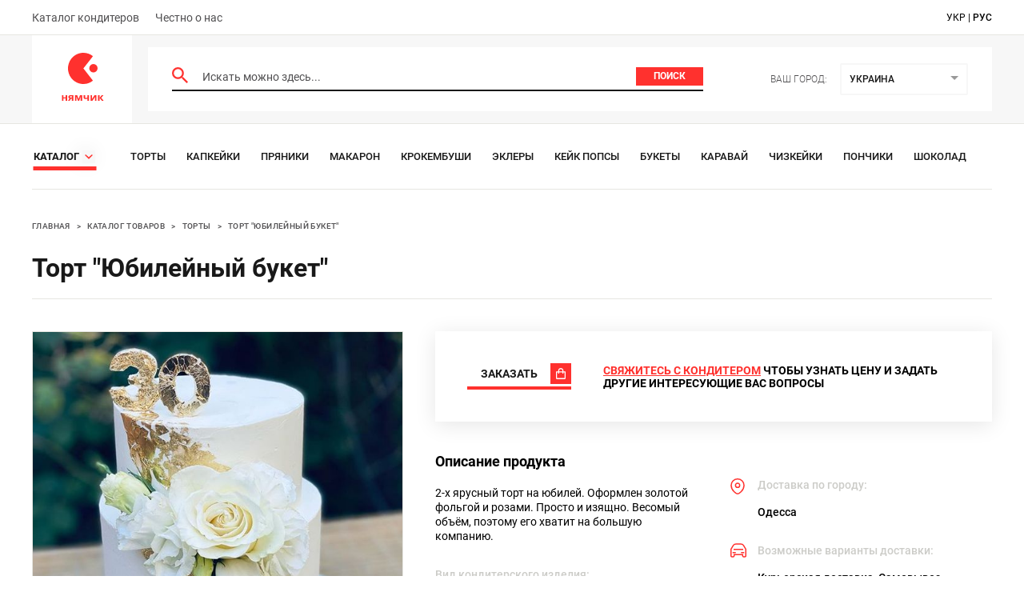

--- FILE ---
content_type: text/html; charset=utf-8
request_url: https://nyamchik.com/products/tort-yubileinii-buket-139327
body_size: 14272
content:
<!doctype html>
<html lang="en">
<head>
    <meta charset="UTF-8">
    <meta name="viewport"
          content="width=device-width, initial-scale=1.0">
    <meta http-equiv="X-UA-Compatible" content="ie=edge">
    <link rel="shortcut icon" type="image/ico" href="/favicon.ico"/>
    <meta data-react-helmet="true" name="description" content="2-х ярусный торт на юбилей. Оформлен золотой фольгой и розами. Просто и изящно. Весомый объём, поэтому его хватит на большую компанию."/>
    <title data-react-helmet="true">Торт &quot;Юбилейный букет&quot;</title>
    <link data-react-helmet="true" rel="canonical" href="https://nyamchik.com/products/tort-yubileinii-buket-139327"/><link data-react-helmet="true" rel="alternate" hrefLang="uk" href="https://nyamchik.com/ua/products/tort-yubileinii-buket-139327"/><link data-react-helmet="true" rel="alternate" hrefLang="ru" href="https://nyamchik.com/products/tort-yubileinii-buket-139327"/><link data-react-helmet="true" rel="alternate" hrefLang="x-default" href="https://nyamchik.com/products/tort-yubileinii-buket-139327"/><link data-react-helmet="true" rel="preload" as="image" href="/media/8765f9878a61fb84135f20c78c34de92.jpg"/>
    <!--styles:inline-->
    <link rel="stylesheet" href="/main.f8edf2a820c97e35c4e8.css" />
<link rel="stylesheet" href="/productPage.f8edf2a820c97e35c4e8.css" />
</head>
<body>
<!-- Google Tag Manager -->
<script>(function(w,d,s,l,i){w[l]=w[l]||[];w[l].push({'gtm.start':
        new Date().getTime(),event:'gtm.js'});var f=d.getElementsByTagName(s)[0],
    j=d.createElement(s),dl=l!='dataLayer'?'&l='+l:'';j.async=true;j.src=
    'https://www.googletagmanager.com/gtm.js?id='+i+dl;f.parentNode.insertBefore(j,f);
})(window,document,'script','dataLayer','GTM-K4R4SM4');</script>
<!-- End Google Tag Manager -->
<!-- Google Tag Manager (noscript) -->
<noscript><iframe src="https://www.googletagmanager.com/ns.html?id=GTM-K4R4SM4"
                  height="0" width="0" style="display:none;visibility:hidden"></iframe></noscript>
<!-- End Google Tag Manager (noscript) -->
<div id="root"><div class="loader"></div><header><div class="top-nav"><div class="container"><ul><li><a href="/sellers">Каталог кондитеров</a></li><li><a href="/about">Честно о нас</a></li></ul><div class="language-selection"><a class="lang " href="https://nyamchik.com/ua/products/tort-yubileinii-buket-139327">укр</a><span> | </span><a class="lang active" href="https://nyamchik.com/products/tort-yubileinii-buket-139327">рус</a></div></div></div><div class="middle-nav"><div class="container"><a class="logo" href="/"><svg width="54" height="66" viewBox="0 0 54 66" fill="none" xmlns="http://www.w3.org/2000/svg"><path d="M28.245 19.5L40.19 34.79A19.006 19.006 0 0 1 28.245 39C17.616 39 9 30.27 9 19.5S17.616 0 28.245 0c4.513 0 8.663 1.574 11.945 4.21C36.208 9.414 28.245 19.5 28.245 19.5z" fill="#FF312E"></path><ellipse cx="40.767" cy="19.313" rx="5.198" ry="5.267" fill="#FF312E"></ellipse><path d="M3.342 52.902v2.73h2.704v-2.73h1.937V60H6.046v-2.925H3.342V60H1.405v-7.098h1.937zM11.09 60H8.998l1.911-2.808a2.56 2.56 0 0 1-.975-.715c-.277-.338-.416-.797-.416-1.378 0-.71.269-1.252.806-1.625.537-.381 1.226-.572 2.067-.572h3.302V60h-1.937v-2.639H12.69L11.091 60zm.325-4.888c0 .295.117.529.351.702.234.165.537.247.91.247h1.079v-1.794H12.43c-.347 0-.602.087-.767.26a.8.8 0 0 0-.247.585zm15.246-2.21V60h-1.807v-3.484c0-.347.004-.685.013-1.014.017-.33.04-.633.065-.91h-.039L22.931 60h-1.456l-1.989-5.421h-.052c.035.286.056.594.065.923.017.32.026.676.026 1.066V60h-1.807v-7.098h2.743l1.768 4.81 1.794-4.81h2.64zm3.728 0v2.6c0 .615.286.923.858.923.372 0 .72-.039 1.04-.117.32-.087.641-.2.962-.338v-3.068h1.937V60H33.25v-2.821c-.303.165-.65.316-1.04.455-.39.13-.832.195-1.326.195-.737 0-1.326-.19-1.768-.572-.442-.381-.663-.953-.663-1.716v-2.639h1.937zm8.7 0v2.808c0 .147-.009.33-.026.546-.009.217-.022.438-.039.663a9.965 9.965 0 0 1-.039.598c-.017.173-.03.295-.039.364l3.276-4.979h2.327V60h-1.872v-2.834c0-.234.009-.49.026-.767.017-.286.035-.55.052-.793.026-.251.043-.442.052-.572L39.545 60h-2.327v-7.098h1.872zm12.138 0h2.133l-2.808 3.406L53.608 60H51.41l-2.9-3.601V60h-1.937v-7.098h1.938v3.445l2.716-3.445z" fill="#FF312E"></path></svg></a><div class="row"><form class="input-header"><svg width="20" height="20" viewBox="0 0 20 20" fill="none" xmlns="http://www.w3.org/2000/svg"><path d="M14.294 12.579h-.904l-.32-.31a7.4 7.4 0 0 0 1.796-4.836 7.433 7.433 0 1 0-7.433 7.433 7.4 7.4 0 0 0 4.837-1.796l.309.32v.904L18.296 20 20 18.296l-5.706-5.717zm-6.861 0a5.139 5.139 0 0 1-5.146-5.146 5.139 5.139 0 0 1 5.146-5.146 5.139 5.139 0 0 1 5.146 5.146 5.139 5.139 0 0 1-5.146 5.146z" fill="#FF312E"></path></svg><input type="text" placeholder="Искать можно здесь..." value=""/><button type="submit" class="btn undefined">Поиск</button></form><div class="city"><h5>Ваш город:</h5><div class="Dropdown-root city-select"><div class="Dropdown-control" aria-haspopup="listbox"><div class="Dropdown-placeholder">Украина</div><div class="Dropdown-arrow-wrapper"><span class="Dropdown-arrow"></span></div></div></div></div></div></div></div><nav class="container"><div class="catalog-wr"><div class="see-all-wrapper"><a class="see-all-link" href="/catalog"><span>Каталог</span><div class="arrow arrow-right small"><svg width="10" height="18" viewBox="0 0 10 18" fill="none" xmlns="http://www.w3.org/2000/svg"><path d="M0 15.429L6.25 9 0 2.571 1.25 0 10 9l-8.75 9L0 15.429z" fill="#FF312E"></path></svg></div></a></div><ul><li><a href="/catalog/torty">Торты</a></li><li><a href="/catalog/kapkejki">Капкейки</a></li><li><a href="/catalog/pryaniki">Пряники</a></li><li><a href="/catalog/makaron">Макарон</a></li><li><a href="/catalog/krokembushi">Крокембуши</a></li><li><a href="/catalog/eklery">Эклеры</a></li><li><a href="/catalog/kejk-popsy">Кейк Попсы</a></li><li><a href="/catalog/bukety">Букеты</a></li><li><a href="/catalog/Karаvai">Каравай</a></li><li><a href="/catalog/chizkejki">Чизкейки</a></li><li><a href="/catalog/ponchiki">Пончики</a></li><li><a href="/catalog/shokolad">Шоколад</a></li><li><a href="/catalog/shtrudeli">Штрудели</a></li><li><a href="/catalog/trifle">Трайфлы</a></li><li><a href="/catalog/profiterole">Профитроли</a></li><li><a href="/catalog/truffle">Трюфели</a></li><li><a href="/catalog/zefir">Зефир</a></li><li><a href="/catalog/tart">Тарты</a></li><li><a href="/catalog/rulety">Рулеты</a></li><li><a href="/catalog/pirozhnye">Пирожные</a></li><li><a href="/catalog/ledency">Льодяники</a></li><li><a href="/catalog/bulochki">Булочки</a></li><li><a href="/catalog/mastichnye-figurki">Сахарная мастика</a></li><li><a href="/catalog/pirogi">Пироги</a></li><li><a href="/catalog/desertnye-nabory">Десертные наборы</a></li><li><a href="/catalog/marshmellou">Маршмеллоу</a></li><li><a href="/catalog/konfety">Конфеты</a></li><li><a href="/catalog/pashi">Паски</a></li><li><a href="/catalog/pechene">Печенье</a></li></ul></div></nav></header><nav class="breadcrumbs "><div class="container"><div class="breadcrumbs__inner"><span class="breadcrumbs__section"><a aria-current="page" class="breadcrumbs__crumb breadcrumbs__crumb--active" href="/">Главная</a><span class="breadcrumbs__separator">&gt;</span></span><span class="breadcrumbs__section"><a class="breadcrumbs__crumb" href="/catalog">Каталог товаров</a><span class="breadcrumbs__separator">&gt;</span></span><span class="breadcrumbs__section"><a class="breadcrumbs__crumb" href="/catalog/torty">Торты</a><span class="breadcrumbs__separator">&gt;</span></span><span class="breadcrumbs__section"><a class="breadcrumbs__crumb" href="/products/tort-yubileinii-buket-139327">Торт &quot;Юбилейный букет&quot;</a></span></div></div></nav><main><div class="product-page"><div class="product-page container"><div class="page-headings"><h1>Торт &quot;Юбилейный букет&quot;</h1></div><div class="product-block"><div class="left-block"><div class="image-wrapper"><img class="product-img" src="/media/8765f9878a61fb84135f20c78c34de92.jpg" alt="Торт &quot;Юбилейный букет&quot;"/></div><div class="about-seller"><a class="avatar-circle" href="/sellers/tort.blest"><img src="/media/ef23df4279e164adedb8b13b3719e083.jpg" loading="lazy" alt="Кондитер. tort.blest"/></a><div><p class="title">Кондитер:</p><a class="name" href="/sellers/tort.blest">tort.blest</a></div></div></div><div class="right-block"><div class="highlighted"><div class="btn-ask">Задать вопрос</div><div class="btn-buy">Заказать</div><p><span>Свяжитесь с кондитером</span> чтобы узнать цену и Задать другие интересующие вас Вопросы</p></div><div class="full-product-info"><div class="about-product"><h3>Описание продукта</h3><p class="description">2-х ярусный торт на юбилей. Оформлен золотой фольгой и розами. Просто и изящно. Весомый объём, поэтому его хватит на большую компанию.</p><ul><li><b>Вид кондитерского изделия:</b><p>Торт</p></li><li><b>Форма:</b><p>Круглая</p></li></ul></div><div class="seller-info"><ul class="with-icons delivery-info"><li><svg width="20" height="22" viewBox="0 0 20 22" fill="none" xmlns="http://www.w3.org/2000/svg"><path clip-rule="evenodd" d="M10 12.326a2.667 2.667 0 0 0 2.667-2.665 2.667 2.667 0 0 0-5.334 0A2.667 2.667 0 0 0 10 12.326z" stroke="#FF312E" stroke-width="1.5" stroke-linecap="square"></path><path clip-rule="evenodd" d="M18 9.661c0 6.663-6.667 10.66-8 10.66-1.333 0-8-3.997-8-10.66 0-4.414 3.583-7.994 8-7.994s8 3.58 8 7.994z" stroke="#FF312E" stroke-width="1.5" stroke-linecap="square"></path></svg><b>Доставка по городу:</b><p>Одесса</p></li><li><svg width="22" height="20" viewBox="0 0 22 20" fill="none" xmlns="http://www.w3.org/2000/svg"><path d="M20.333 7.662h.75v-.208l-.107-.178-.643.386zm-18.666 0l-.643-.386-.107.178v.208h.75zM4.5 2.941l-.643-.386.643.386zm12.997 0l.644-.386-.643.386zM5.666 14.333v-.75h-.75v.75h.75zm10.667 0h.75v-.75h-.75v.75zm3.25-6.67v8.004h1.5V7.662h-1.5zM2.31 8.047l2.834-4.72-1.286-.773-2.835 4.721 1.287.772zM7.93 1.75h6.14V.25H7.93v1.5zm8.925 1.577l2.835 4.721 1.286-.772-2.834-4.721-1.287.772zM4.333 16.25H3v1.5h1.333v-1.5zm.583-1.917v1.334h1.5v-1.334h-1.5zM19 16.25h-1.334v1.5H19v-1.5zm-1.917-.583v-1.334h-1.5v1.334h1.5zm-.75-2.084H5.667v1.5h10.666v-1.5zM2.417 15.667V7.662h-1.5v8.005h1.5zm15.25.583a.583.583 0 0 1-.584-.583h-1.5c0 1.15.933 2.083 2.083 2.083v-1.5zm-13.334 1.5c1.15 0 2.083-.933 2.083-2.083h-1.5a.583.583 0 0 1-.583.583v1.5zM3 16.25a.583.583 0 0 1-.583-.583h-1.5c0 1.15.932 2.083 2.083 2.083v-1.5zm11.07-14.5a3.25 3.25 0 0 1 2.785 1.577l1.287-.772A4.75 4.75 0 0 0 14.069.25v1.5zM5.143 3.327A3.25 3.25 0 0 1 7.931 1.75V.25a4.75 4.75 0 0 0-4.073 2.305l1.286.772zm14.44 12.34a.583.583 0 0 1-.584.583v1.5c1.15 0 2.083-.933 2.083-2.083h-1.5zm-15.918-3.25h4v-1.5h-4v1.5zm14.667-1.5h-4v1.5h4v-1.5zM5 8.417h12v-1.5H5v1.5z" fill="#FF312E"></path></svg><b>Возможные варианты доставки:</b><p>Курьерская доставка, Самовывоз</p></li></ul><hr/><ul class="with-icons"><li><svg width="22" height="22" viewBox="0 0 22 22" fill="none" xmlns="http://www.w3.org/2000/svg"><path d="M15.667 5.667H17m-10-4h8A5.333 5.333 0 0 1 20.333 7v8A5.333 5.333 0 0 1 15 20.333H7A5.333 5.333 0 0 1 1.667 15V7A5.333 5.333 0 0 1 7 1.667zM11 15a4 4 0 1 1 0-8 4 4 0 0 1 0 8z" stroke="#FF312E" stroke-width="1.5"></path></svg><b>Инстаграм:</b><p><a target="_blank" href="http://instagram.com/tort.blest" rel="noreferrer nofollow noopener">@<!-- -->tort.blest</a></p></li></ul></div></div><noindex><div class="note" data-nosnippet="true">* информация о кондитерском изделии взята из открытых источников и представлена здесь в ознакомительных целях. Некоторые данные о кондитерском изделии могут отличаться от действительных. Если вы являетесь автором этого изделия и нашли неточность в его описании или не согласны с размещением информации о нем на этом портале, пожалуйста, обратитесь по адресу support@nyamchik.com</div></noindex></div></div><div class="section section-slider ssr"><div class="head-block"><div class="left-side"><h2>Другие товары этого кондитера:</h2></div></div><div class="slick-slider slick-initialized" dir="ltr"><div class="slick-list"><div class="slick-track" style="width:300%;left:0%"><div data-index="0" class="slick-slide slick-active slick-current" tabindex="-1" aria-hidden="false" style="outline:none;width:8.333333333333334%"><div><div class="product-card item"><div class="product-wrapper"><a class="image-wrapper" href="/products/nabor-kapkeikov-vanilnie-ccaafd"><img src="/media/189ed69c50273991f7d6354c0498f79e.jpg" loading="lazy" alt="Набор капкейков &quot;Ванильные&quot;"/></a><div class="product-info"><a href="/products/nabor-kapkeikov-vanilnie-ccaafd"><h3>Набор капкейков &quot;Ванильные&quot;</h3></a><div class="seller-info"><a class="avatar-circle" rel="nofollow" href="/sellers/tort.blest"><img src="/media/ef23df4279e164adedb8b13b3719e083.jpg" loading="lazy" alt="Кондитер. tort.blest"/></a><a class="name-and-loc" rel="nofollow" href="/sellers/tort.blest"><div class="seller-name">tort.blest</div><div class="location-info">Одесса</div></a></div></div></div></div></div></div><div data-index="1" class="slick-slide slick-active" tabindex="-1" aria-hidden="false" style="outline:none;width:8.333333333333334%"><div><div class="product-card item"><div class="product-wrapper"><a class="image-wrapper" href="/products/nabor-kapkeikov-mimimi-392aff"><img src="/media/404d5c2f5356a38fa99d329eea45a19b.jpg" loading="lazy" alt="Набор капкейков &quot;Мимими&quot;"/></a><div class="product-info"><a href="/products/nabor-kapkeikov-mimimi-392aff"><h3>Набор капкейков &quot;Мимими&quot;</h3></a><div class="seller-info"><a class="avatar-circle" rel="nofollow" href="/sellers/tort.blest"><img src="/media/ef23df4279e164adedb8b13b3719e083.jpg" loading="lazy" alt="Кондитер. tort.blest"/></a><a class="name-and-loc" rel="nofollow" href="/sellers/tort.blest"><div class="seller-name">tort.blest</div><div class="location-info">Одесса</div></a></div></div></div></div></div></div><div data-index="2" class="slick-slide slick-active" tabindex="-1" aria-hidden="false" style="outline:none;width:8.333333333333334%"><div><div class="product-card item"><div class="product-wrapper"><a class="image-wrapper" href="/products/tort-modnitsa-5be8ae"><img src="/media/6f59f759fb26f360c219374a1314a72a.jpg" loading="lazy" alt="Торт &quot;Модница&quot;"/></a><div class="product-info"><a href="/products/tort-modnitsa-5be8ae"><h3>Торт &quot;Модница&quot;</h3></a><div class="seller-info"><a class="avatar-circle" rel="nofollow" href="/sellers/tort.blest"><img src="/media/ef23df4279e164adedb8b13b3719e083.jpg" loading="lazy" alt="Кондитер. tort.blest"/></a><a class="name-and-loc" rel="nofollow" href="/sellers/tort.blest"><div class="seller-name">tort.blest</div><div class="location-info">Одесса</div></a></div></div></div></div></div></div><div data-index="3" class="slick-slide slick-active" tabindex="-1" aria-hidden="false" style="outline:none;width:8.333333333333334%"><div><div class="product-card item"><div class="product-wrapper"><a class="image-wrapper" href="/products/tort-gucci-f0ae09"><img src="/media/60967d3cf5f64d61c3b9ef0ef411ca43.jpg" loading="lazy" alt="Торт &quot;Gucci&quot;"/></a><div class="product-info"><a href="/products/tort-gucci-f0ae09"><h3>Торт &quot;Gucci&quot;</h3></a><div class="seller-info"><a class="avatar-circle" rel="nofollow" href="/sellers/tort.blest"><img src="/media/ef23df4279e164adedb8b13b3719e083.jpg" loading="lazy" alt="Кондитер. tort.blest"/></a><a class="name-and-loc" rel="nofollow" href="/sellers/tort.blest"><div class="seller-name">tort.blest</div><div class="location-info">Одесса</div></a></div></div></div></div></div></div><div data-index="4" class="slick-slide" tabindex="-1" aria-hidden="true" style="outline:none;width:8.333333333333334%"><div><div class="product-card item"><div class="product-wrapper"><a class="image-wrapper" href="/products/tort-ya-budu-vrachyom-55b08f"><img src="/media/78b985a0b64d6862f7c38783836f8491.jpg" loading="lazy" alt="Торт &quot;Я буду врачём&quot;"/></a><div class="product-info"><a href="/products/tort-ya-budu-vrachyom-55b08f"><h3>Торт &quot;Я буду врачём&quot;</h3></a><div class="seller-info"><a class="avatar-circle" rel="nofollow" href="/sellers/tort.blest"><img src="/media/ef23df4279e164adedb8b13b3719e083.jpg" loading="lazy" alt="Кондитер. tort.blest"/></a><a class="name-and-loc" rel="nofollow" href="/sellers/tort.blest"><div class="seller-name">tort.blest</div><div class="location-info">Одесса</div></a></div></div></div></div></div></div><div data-index="5" class="slick-slide" tabindex="-1" aria-hidden="true" style="outline:none;width:8.333333333333334%"><div><div class="product-card item"><div class="product-wrapper"><a class="image-wrapper" href="/products/tort-marshrutka-eadf3a"><img src="/media/1d24a78c1163a539ed4b7c8cd6cd256e.jpg" loading="lazy" alt="Торт &quot;Маршрутка&quot;"/></a><div class="product-info"><a href="/products/tort-marshrutka-eadf3a"><h3>Торт &quot;Маршрутка&quot;</h3></a><div class="seller-info"><a class="avatar-circle" rel="nofollow" href="/sellers/tort.blest"><img src="/media/ef23df4279e164adedb8b13b3719e083.jpg" loading="lazy" alt="Кондитер. tort.blest"/></a><a class="name-and-loc" rel="nofollow" href="/sellers/tort.blest"><div class="seller-name">tort.blest</div><div class="location-info">Одесса</div></a></div></div></div></div></div></div><div data-index="6" class="slick-slide" tabindex="-1" aria-hidden="true" style="outline:none;width:8.333333333333334%"><div><div class="product-card item"><div class="product-wrapper"><a class="image-wrapper" href="/products/tort-sorochka-edb11a"><img src="/media/847ca701cf63b3a10f54bb123222042a.jpg" loading="lazy" alt="Торт &quot;Сорочка&quot;"/></a><div class="product-info"><a href="/products/tort-sorochka-edb11a"><h3>Торт &quot;Сорочка&quot;</h3></a><div class="seller-info"><a class="avatar-circle" rel="nofollow" href="/sellers/tort.blest"><img src="/media/ef23df4279e164adedb8b13b3719e083.jpg" loading="lazy" alt="Кондитер. tort.blest"/></a><a class="name-and-loc" rel="nofollow" href="/sellers/tort.blest"><div class="seller-name">tort.blest</div><div class="location-info">Одесса</div></a></div></div></div></div></div></div><div data-index="7" class="slick-slide" tabindex="-1" aria-hidden="true" style="outline:none;width:8.333333333333334%"><div><div class="product-card item"><div class="product-wrapper"><a class="image-wrapper" href="/products/tort-buba-248cf3"><img src="/media/8e971dbcc69d50929eb6a207a7eb5492.jpg" loading="lazy" alt="Торт &quot;Буба&quot;"/></a><div class="product-info"><a href="/products/tort-buba-248cf3"><h3>Торт &quot;Буба&quot;</h3></a><div class="seller-info"><a class="avatar-circle" rel="nofollow" href="/sellers/tort.blest"><img src="/media/ef23df4279e164adedb8b13b3719e083.jpg" loading="lazy" alt="Кондитер. tort.blest"/></a><a class="name-and-loc" rel="nofollow" href="/sellers/tort.blest"><div class="seller-name">tort.blest</div><div class="location-info">Одесса</div></a></div></div></div></div></div></div><div data-index="8" class="slick-slide" tabindex="-1" aria-hidden="true" style="outline:none;width:8.333333333333334%"><div><div class="product-card item"><div class="product-wrapper"><a class="image-wrapper" href="/products/tort-god-u-vlasti-8931c2"><img src="/media/d6f10b83bfb5998b28e7fc253f064995.jpg" loading="lazy" alt="Торт &quot;Год у власти&quot;"/></a><div class="product-info"><a href="/products/tort-god-u-vlasti-8931c2"><h3>Торт &quot;Год у власти&quot;</h3></a><div class="seller-info"><a class="avatar-circle" rel="nofollow" href="/sellers/tort.blest"><img src="/media/ef23df4279e164adedb8b13b3719e083.jpg" loading="lazy" alt="Кондитер. tort.blest"/></a><a class="name-and-loc" rel="nofollow" href="/sellers/tort.blest"><div class="seller-name">tort.blest</div><div class="location-info">Одесса</div></a></div></div></div></div></div></div><div data-index="9" class="slick-slide" tabindex="-1" aria-hidden="true" style="outline:none;width:8.333333333333334%"><div><div class="product-card item"><div class="product-wrapper"><a class="image-wrapper" href="/products/tort-korona-mechti-c399f2"><img src="/media/f5a17be68ba967e9993e884334fd145a.jpg" loading="lazy" alt="Торт &quot;Корона мечты&quot;"/></a><div class="product-info"><a href="/products/tort-korona-mechti-c399f2"><h3>Торт &quot;Корона мечты&quot;</h3></a><div class="seller-info"><a class="avatar-circle" rel="nofollow" href="/sellers/tort.blest"><img src="/media/ef23df4279e164adedb8b13b3719e083.jpg" loading="lazy" alt="Кондитер. tort.blest"/></a><a class="name-and-loc" rel="nofollow" href="/sellers/tort.blest"><div class="seller-name">tort.blest</div><div class="location-info">Одесса</div></a></div></div></div></div></div></div><div data-index="10" class="slick-slide" tabindex="-1" aria-hidden="true" style="outline:none;width:8.333333333333334%"><div><div class="product-card item"><div class="product-wrapper"><a class="image-wrapper" href="/products/tort-tachki-c79a4e"><img src="/media/98153528eb18148f67a3728260b8d3f1.jpg" loading="lazy" alt="Торт &quot;Тачки&quot;"/></a><div class="product-info"><a href="/products/tort-tachki-c79a4e"><h3>Торт &quot;Тачки&quot;</h3></a><div class="seller-info"><a class="avatar-circle" rel="nofollow" href="/sellers/tort.blest"><img src="/media/ef23df4279e164adedb8b13b3719e083.jpg" loading="lazy" alt="Кондитер. tort.blest"/></a><a class="name-and-loc" rel="nofollow" href="/sellers/tort.blest"><div class="seller-name">tort.blest</div><div class="location-info">Одесса</div></a></div></div></div></div></div></div><div data-index="11" class="slick-slide" tabindex="-1" aria-hidden="true" style="outline:none;width:8.333333333333334%"><div><div class="product-card item"><div class="product-wrapper"><a class="image-wrapper" href="/products/tort-korona-681813"><img src="/media/2961149a116090b8e512cb8c7ae48c4d.jpg" loading="lazy" alt="Торт &quot;Корона&quot;"/></a><div class="product-info"><a href="/products/tort-korona-681813"><h3>Торт &quot;Корона&quot;</h3></a><div class="seller-info"><a class="avatar-circle" rel="nofollow" href="/sellers/tort.blest"><img src="/media/ef23df4279e164adedb8b13b3719e083.jpg" loading="lazy" alt="Кондитер. tort.blest"/></a><a class="name-and-loc" rel="nofollow" href="/sellers/tort.blest"><div class="seller-name">tort.blest</div><div class="location-info">Одесса</div></a></div></div></div></div></div></div></div></div></div></div><div class="section section-slider ssr"><div class="head-block"><div class="left-side"><h2>Торты на 30 лет</h2><a class="see-all" href="/catalog/torty-na-30-let">смотреть все</a></div></div><div class="slick-slider slick-initialized" dir="ltr"><div class="slick-list"><div class="slick-track" style="width:300%;left:0%"><div data-index="0" class="slick-slide slick-active slick-current" tabindex="-1" aria-hidden="false" style="outline:none;width:8.333333333333334%"><div><div class="product-card item"><div class="product-wrapper"><a class="image-wrapper" href="/products/tort-zhyoltaya-mechta-2684b9"><img src="/media/c92cf8621a28cf3f2ca88d4e95410880.jpg" loading="lazy" alt="Торт &quot;Жёлтая мечта&quot;"/></a><div class="product-info"><a href="/products/tort-zhyoltaya-mechta-2684b9"><h3>Торт &quot;Жёлтая мечта&quot;</h3></a><div class="seller-info"><a class="avatar-circle" rel="nofollow" href="/sellers/take__the__cake_"><img src="/media/b7392256bc0c015c92a63fa494fde014.jpg" loading="lazy" alt="Кондитер. take__the__cake_"/></a><a class="name-and-loc" rel="nofollow" href="/sellers/take__the__cake_"><div class="seller-name">take__the__cake_</div><div class="location-info">Днепр</div></a></div></div></div></div></div></div><div data-index="1" class="slick-slide slick-active" tabindex="-1" aria-hidden="false" style="outline:none;width:8.333333333333334%"><div><div class="product-card item"><div class="product-wrapper"><a class="image-wrapper" href="/products/tort-lyubimii-a98ea9"><img src="/media/5493ab67b7a472bd1322161f5233c602.jpg" loading="lazy" alt="Торт &quot;Любимый&quot;"/></a><div class="product-info"><a href="/products/tort-lyubimii-a98ea9"><h3>Торт &quot;Любимый&quot;</h3></a><div class="seller-info"><a class="avatar-circle" rel="nofollow" href="/sellers/_svetlanalyakh430_"><img src="/media/043b8fa1c26e11dfe65f40cc4fda17ad.jpg" loading="lazy" alt="Кондитер. _svetlanalyakh430_"/></a><a class="name-and-loc" rel="nofollow" href="/sellers/_svetlanalyakh430_"><div class="seller-name">_svetlanalyakh430_</div><div class="location-info">Харьков</div></a></div></div></div></div></div></div><div data-index="2" class="slick-slide slick-active" tabindex="-1" aria-hidden="false" style="outline:none;width:8.333333333333334%"><div><div class="product-card item"><div class="product-wrapper"><a class="image-wrapper" href="/products/Tort_&quot;Krasavchik&quot;_8b43b0"><img src="/media/641d17bb53f83c8ff88dcc50f82b9b66.jpg" loading="lazy" alt="Торт &quot;Красавчик&quot;"/></a><div class="product-info"><a href="/products/Tort_&quot;Krasavchik&quot;_8b43b0"><h3>Торт &quot;Красавчик&quot;</h3></a><div class="seller-info"><a class="avatar-circle" rel="nofollow" href="/sellers/tortik_odessa"><img src="/media/65f215b9b6f45ef78890734fbfa1c1f1.jpg" loading="lazy" alt="Кондитер. tortik_odessa"/></a><a class="name-and-loc" rel="nofollow" href="/sellers/tortik_odessa"><div class="seller-name">tortik_odessa</div><div class="location-info">Одесса</div></a></div></div></div></div></div></div><div data-index="3" class="slick-slide slick-active" tabindex="-1" aria-hidden="false" style="outline:none;width:8.333333333333334%"><div><div class="product-card item"><div class="product-wrapper"><a class="image-wrapper" href="/products/tort-uzhe-c155fe"><img src="/media/25809ab77ec95d71b906a77f294cc439.jpg" loading="lazy" alt="Торт &quot;Уже?&quot;"/></a><div class="product-info"><a href="/products/tort-uzhe-c155fe"><h3>Торт &quot;Уже?&quot;</h3></a><div class="seller-info"><a class="avatar-circle" rel="nofollow" href="/sellers/sweet_bakery_ksenia"><img src="/media/2faf8c8e38ababfdf0f1e63928333444.jpg" loading="lazy" alt="Кондитер. sweet_bakery_ksenia"/></a><a class="name-and-loc" rel="nofollow" href="/sellers/sweet_bakery_ksenia"><div class="seller-name">sweet_bakery_ksenia</div><div class="location-info">Харьков</div></a></div></div></div></div></div></div><div data-index="4" class="slick-slide" tabindex="-1" aria-hidden="true" style="outline:none;width:8.333333333333334%"><div><div class="product-card item"><div class="product-wrapper"><a class="image-wrapper" href="/products/tort-kokhanii-1a792f"><img src="/media/1ea891a2e25b619f06f202db208e6fc9.jpg" loading="lazy" alt="Торт &quot;Коханий&quot;"/></a><div class="product-info"><a href="/products/tort-kokhanii-1a792f"><h3>Торт &quot;Коханий&quot;</h3></a><div class="seller-info"><a class="avatar-circle" rel="nofollow" href="/sellers/janagromik"><img src="/media/3086d5bb4dc581d41312127a6ca71450.jpg" loading="lazy" alt="Кондитер. janagromik"/></a><a class="name-and-loc" rel="nofollow" href="/sellers/janagromik"><div class="seller-name">janagromik</div><div class="location-info">Луцк</div></a></div></div></div></div></div></div><div data-index="5" class="slick-slide" tabindex="-1" aria-hidden="true" style="outline:none;width:8.333333333333334%"><div><div class="product-card item"><div class="product-wrapper"><a class="image-wrapper" href="/products/Tort_&quot;Lyubimomu_muzhu&quot;_3d960a"><img src="/media/bee83d514d8e530b1f1b8f60f439a292.jpg" loading="lazy" alt="Торт &quot;Любимому мужу&quot;"/></a><div class="product-info"><a href="/products/Tort_&quot;Lyubimomu_muzhu&quot;_3d960a"><h3>Торт &quot;Любимому мужу&quot;</h3></a><div class="seller-info"><a class="avatar-circle" rel="nofollow" href="/sellers/viktoriacake_"><img src="/media/1494e13e44166f8193053393b89a7577.jpg" loading="lazy" alt="Кондитер. viktoriacake_"/></a><a class="name-and-loc" rel="nofollow" href="/sellers/viktoriacake_"><div class="seller-name">viktoriacake_</div><div class="location-info">Харьков</div></a></div></div></div></div></div></div><div data-index="6" class="slick-slide" tabindex="-1" aria-hidden="true" style="outline:none;width:8.333333333333334%"><div><div class="product-card item"><div class="product-wrapper"><a class="image-wrapper" href="/products/tort-kompyuternii-genii-bfd66e"><img src="/media/964887406e9aae1f864e8e2408a88cce.jpg" loading="lazy" alt="Торт &quot;Компьютерный гений&quot;"/></a><div class="product-info"><a href="/products/tort-kompyuternii-genii-bfd66e"><h3>Торт &quot;Компьютерный гений&quot;</h3></a><div class="seller-info"><a class="avatar-circle" rel="nofollow" href="/sellers/serbina.vitalina"><img src="/media/d77472dc68d109c9e16e5d356869b084.jpg" loading="lazy" alt="Кондитер. serbina.vitalina"/></a><a class="name-and-loc" rel="nofollow" href="/sellers/serbina.vitalina"><div class="seller-name">serbina.vitalina</div><div class="location-info">Днепр</div></a></div></div></div></div></div></div><div data-index="7" class="slick-slide" tabindex="-1" aria-hidden="true" style="outline:none;width:8.333333333333334%"><div><div class="product-card item"><div class="product-wrapper"><a class="image-wrapper" href="/products/tort-girya-10ca71"><img src="/media/48d1d8a6385d1aa4855d032b3bc5466d.jpg" loading="lazy" alt="Торт &quot;Гиря&quot;"/></a><div class="product-info"><a href="/products/tort-girya-10ca71"><h3>Торт &quot;Гиря&quot;</h3></a><div class="seller-info"><a class="avatar-circle" rel="nofollow" href="/sellers/tatichka_"><img src="/media/10eff884702ee7448db238ea94c69612.jpg" loading="lazy" alt="Кондитер. tatichka_"/></a><a class="name-and-loc" rel="nofollow" href="/sellers/tatichka_"><div class="seller-name">tatichka_</div><div class="location-info">Харьков</div></a></div></div></div></div></div></div><div data-index="8" class="slick-slide" tabindex="-1" aria-hidden="true" style="outline:none;width:8.333333333333334%"><div><div class="product-card item"><div class="product-wrapper"><a class="image-wrapper" href="/products/tort-lyubimomu-muzhchine-0cc9bf"><img src="/media/b5a37115e98358458fc981e229dc1238.jpg" loading="lazy" alt="Торт &quot;Любимому мужчине&quot;"/></a><div class="product-info"><a href="/products/tort-lyubimomu-muzhchine-0cc9bf"><h3>Торт &quot;Любимому мужчине&quot;</h3></a><div class="seller-info"><a class="avatar-circle" rel="nofollow" href="/sellers/_taste_it_now_"><img src="/media/6e3fa8302815bc3a336a5aeef860e2e6.jpg" loading="lazy" alt="Кондитер. _taste_it_now_"/></a><a class="name-and-loc" rel="nofollow" href="/sellers/_taste_it_now_"><div class="seller-name">_taste_it_now_</div><div class="location-info">Харьков</div></a></div></div></div></div></div></div><div data-index="9" class="slick-slide" tabindex="-1" aria-hidden="true" style="outline:none;width:8.333333333333334%"><div><div class="product-card item"><div class="product-wrapper"><a class="image-wrapper" href="/products/tort-vitrimka-88f4f6"><img src="/media/5dc4b9a6f21303316afdee09570566b7.jpg" loading="lazy" alt="Торт &quot;Витримка&quot;"/></a><div class="product-info"><a href="/products/tort-vitrimka-88f4f6"><h3>Торт &quot;Витримка&quot;</h3></a><div class="seller-info"><a class="avatar-circle" rel="nofollow" href="/sellers/na_talii_cake"><img src="/media/f208bf6630f526dc2476c32e7ab59e4c.jpg" loading="lazy" alt="Кондитер. na_talii_cake"/></a><a class="name-and-loc" rel="nofollow" href="/sellers/na_talii_cake"><div class="seller-name">na_talii_cake</div><div class="location-info">Луцк</div></a></div></div></div></div></div></div><div data-index="10" class="slick-slide" tabindex="-1" aria-hidden="true" style="outline:none;width:8.333333333333334%"><div><div class="product-card item"><div class="product-wrapper"><a class="image-wrapper" href="/products/tort-boss-f1d62c"><img src="/media/f76aa2ff89d375f15016448370658dd1.jpg" loading="lazy" alt="Торт &quot;Босс&quot;"/></a><div class="product-info"><a href="/products/tort-boss-f1d62c"><h3>Торт &quot;Босс&quot;</h3></a><div class="seller-info"><a class="avatar-circle" rel="nofollow" href="/sellers/_sweetforyou"><img src="/media/159b454629e6e7169c0a5e4abfd096c7.jpg" loading="lazy" alt="Кондитер. _sweetforyou"/></a><a class="name-and-loc" rel="nofollow" href="/sellers/_sweetforyou"><div class="seller-name">_sweetforyou</div><div class="location-info">Киев</div></a></div></div></div></div></div></div><div data-index="11" class="slick-slide" tabindex="-1" aria-hidden="true" style="outline:none;width:8.333333333333334%"><div><div class="product-card item"><div class="product-wrapper"><a class="image-wrapper" href="/products/tort-korotko-i-yasno-0feb4a"><img src="/media/ec4e94b30215dbde688978415007c704.jpg" loading="lazy" alt="Торт &quot;Коротко и ясно&quot;"/></a><div class="product-info"><a href="/products/tort-korotko-i-yasno-0feb4a"><h3>Торт &quot;Коротко и ясно&quot;</h3></a><div class="seller-info"><a class="avatar-circle" rel="nofollow" href="/sellers/valeriia_cake"><img src="/media/7febaa6db3a45e63d9e488797e901bb5.jpg" loading="lazy" alt="Кондитер. valeriia_cake"/></a><a class="name-and-loc" rel="nofollow" href="/sellers/valeriia_cake"><div class="seller-name">valeriia_cake</div><div class="location-info">Киев</div></a></div></div></div></div></div></div></div></div></div></div><div class="section section-slider ssr"><div class="head-block"><div class="left-side"><h2>Торты для женщин</h2><a class="see-all" href="/catalog/torty-dlja-zhenshhin">смотреть все</a></div></div><div class="slick-slider placeholder"><div class="product-card placeholder"><div class="product-wrapper"><div class="image-wrapper"></div><div class="product-info"><h3></h3><div class="seller-info"><div class="avatar-circle avatar-placeholder"></div><div class="confectioner-name"></div></div></div></div></div><div class="product-card placeholder"><div class="product-wrapper"><div class="image-wrapper"></div><div class="product-info"><h3></h3><div class="seller-info"><div class="avatar-circle avatar-placeholder"></div><div class="confectioner-name"></div></div></div></div></div><div class="product-card placeholder"><div class="product-wrapper"><div class="image-wrapper"></div><div class="product-info"><h3></h3><div class="seller-info"><div class="avatar-circle avatar-placeholder"></div><div class="confectioner-name"></div></div></div></div></div><div class="product-card placeholder"><div class="product-wrapper"><div class="image-wrapper"></div><div class="product-info"><h3></h3><div class="seller-info"><div class="avatar-circle avatar-placeholder"></div><div class="confectioner-name"></div></div></div></div></div></div></div><div class="section section-slider ssr"><div class="head-block"><div class="left-side"><h2>Торты женщине на 30 лет</h2><a class="see-all" href="/catalog/torty-zhenshhine-na-30-let">смотреть все</a></div></div><div class="slick-slider placeholder"><div class="product-card placeholder"><div class="product-wrapper"><div class="image-wrapper"></div><div class="product-info"><h3></h3><div class="seller-info"><div class="avatar-circle avatar-placeholder"></div><div class="confectioner-name"></div></div></div></div></div><div class="product-card placeholder"><div class="product-wrapper"><div class="image-wrapper"></div><div class="product-info"><h3></h3><div class="seller-info"><div class="avatar-circle avatar-placeholder"></div><div class="confectioner-name"></div></div></div></div></div><div class="product-card placeholder"><div class="product-wrapper"><div class="image-wrapper"></div><div class="product-info"><h3></h3><div class="seller-info"><div class="avatar-circle avatar-placeholder"></div><div class="confectioner-name"></div></div></div></div></div><div class="product-card placeholder"><div class="product-wrapper"><div class="image-wrapper"></div><div class="product-info"><h3></h3><div class="seller-info"><div class="avatar-circle avatar-placeholder"></div><div class="confectioner-name"></div></div></div></div></div></div></div></div></div></main><div class="notifications-wrapper"></div><footer><div class="container"><div class="copyright">NYAMCHIK © <!-- -->2026</div><a class="email" href="mailto:support@nyamchik.com">support@nyamchik.com</a></div></footer></div>
<div id="modal"></div>
<script>
    window.__PRELOADED_STATE__ = {"chunkLoader":{"loading":false},"carouselsProducts":{"catalogPagesProducts":{"products":[],"cacheKey":"","fetched":false,"fetching":false},"sellerProducts":{"products":[{"_id":"612a951b2bfbb1001514e8ee","images":[{"url":"/media/189ed69c50273991f7d6354c0498f79e.jpg"}],"seller":{"avatar":{"url":"/media/ef23df4279e164adedb8b13b3719e083.jpg"},"confectionerName":"tort.blest","canonicalName":"tort.blest"},"name":"Набор капкейков \"Ванильные\"","canonicalName":"nabor-kapkeikov-vanilnie-ccaafd","deliveryLocations":[{"parentLocation":null,"name":"Одесская область","translations":{"ua":{"name":"Одеська область"}}},{"parentLocation":"5f425bcda4102000310326be","name":"Одесса","translations":{"ua":{"name":"Одеса"}}}]},{"_id":"61223cab46e4ed00126fe806","images":[{"url":"/media/404d5c2f5356a38fa99d329eea45a19b.jpg"}],"seller":{"avatar":{"url":"/media/ef23df4279e164adedb8b13b3719e083.jpg"},"confectionerName":"tort.blest","canonicalName":"tort.blest"},"name":"Набор капкейков \"Мимими\"","canonicalName":"nabor-kapkeikov-mimimi-392aff","deliveryLocations":[{"parentLocation":null,"name":"Одесская область","translations":{"ua":{"name":"Одеська область"}}},{"parentLocation":"5f425bcda4102000310326be","name":"Одесса","translations":{"ua":{"name":"Одеса"}}}]},{"_id":"6115108c2e02f9001284aa8b","images":[{"url":"/media/6f59f759fb26f360c219374a1314a72a.jpg"},{"url":"/media/4bcab207eb43b86421f5b89600de70d9.jpg"}],"seller":{"avatar":{"url":"/media/ef23df4279e164adedb8b13b3719e083.jpg"},"confectionerName":"tort.blest","canonicalName":"tort.blest"},"name":"Торт \"Модница\"","canonicalName":"tort-modnitsa-5be8ae","deliveryLocations":[{"parentLocation":null,"name":"Одесская область","translations":{"ua":{"name":"Одеська область"}}},{"parentLocation":"5f425bcda4102000310326be","name":"Одесса","translations":{"ua":{"name":"Одеса"}}}]},{"_id":"6115106a2e02f9001284aa83","images":[{"url":"/media/60967d3cf5f64d61c3b9ef0ef411ca43.jpg"},{"url":"/media/22d5c1d0d8e2e2b6e708e0539162bf43.jpg"}],"seller":{"avatar":{"url":"/media/ef23df4279e164adedb8b13b3719e083.jpg"},"confectionerName":"tort.blest","canonicalName":"tort.blest"},"name":"Торт \"Gucci\"","canonicalName":"tort-gucci-f0ae09","deliveryLocations":[{"parentLocation":null,"name":"Одесская область","translations":{"ua":{"name":"Одеська область"}}},{"parentLocation":"5f425bcda4102000310326be","name":"Одесса","translations":{"ua":{"name":"Одеса"}}}]},{"_id":"6112c3852e02f9001284a849","images":[{"url":"/media/78b985a0b64d6862f7c38783836f8491.jpg"},{"url":"/media/05f2e31a3a4e915f130fd983efde272b.jpg"}],"seller":{"avatar":{"url":"/media/ef23df4279e164adedb8b13b3719e083.jpg"},"confectionerName":"tort.blest","canonicalName":"tort.blest"},"name":"Торт \"Я буду врачём\"","canonicalName":"tort-ya-budu-vrachyom-55b08f","deliveryLocations":[{"parentLocation":null,"name":"Одесская область","translations":{"ua":{"name":"Одеська область"}}},{"parentLocation":"5f425bcda4102000310326be","name":"Одесса","translations":{"ua":{"name":"Одеса"}}}]},{"_id":"61125c652e02f9001284a782","images":[{"url":"/media/1d24a78c1163a539ed4b7c8cd6cd256e.jpg"}],"seller":{"avatar":{"url":"/media/ef23df4279e164adedb8b13b3719e083.jpg"},"confectionerName":"tort.blest","canonicalName":"tort.blest"},"name":"Торт \"Маршрутка\"","canonicalName":"tort-marshrutka-eadf3a","deliveryLocations":[{"parentLocation":null,"name":"Одесская область","translations":{"ua":{"name":"Одеська область"}}},{"parentLocation":"5f425bcda4102000310326be","name":"Одесса","translations":{"ua":{"name":"Одеса"}}}]},{"_id":"611137102e02f9001284a51d","images":[{"url":"/media/847ca701cf63b3a10f54bb123222042a.jpg"},{"url":"/media/65d8053232211e1bf277555abf1b78f8.jpg"}],"seller":{"avatar":{"url":"/media/ef23df4279e164adedb8b13b3719e083.jpg"},"confectionerName":"tort.blest","canonicalName":"tort.blest"},"name":"Торт \"Сорочка\"","canonicalName":"tort-sorochka-edb11a","deliveryLocations":[{"parentLocation":null,"name":"Одесская область","translations":{"ua":{"name":"Одеська область"}}},{"parentLocation":"5f425bcda4102000310326be","name":"Одесса","translations":{"ua":{"name":"Одеса"}}}]},{"_id":"60fe7c8e2e02f90012849c71","images":[{"url":"/media/8e971dbcc69d50929eb6a207a7eb5492.jpg"}],"seller":{"avatar":{"url":"/media/ef23df4279e164adedb8b13b3719e083.jpg"},"confectionerName":"tort.blest","canonicalName":"tort.blest"},"name":"Торт \"Буба\"","canonicalName":"tort-buba-248cf3","deliveryLocations":[{"parentLocation":null,"name":"Одесская область","translations":{"ua":{"name":"Одеська область"}}},{"parentLocation":"5f425bcda4102000310326be","name":"Одесса","translations":{"ua":{"name":"Одеса"}}}]},{"_id":"60fe7c6e2e02f90012849c69","images":[{"url":"/media/d6f10b83bfb5998b28e7fc253f064995.jpg"},{"url":"/media/ca95771f1ac0f13fe3ab2cd74b38c188.jpg"}],"seller":{"avatar":{"url":"/media/ef23df4279e164adedb8b13b3719e083.jpg"},"confectionerName":"tort.blest","canonicalName":"tort.blest"},"name":"Торт \"Год у власти\"","canonicalName":"tort-god-u-vlasti-8931c2","deliveryLocations":[{"parentLocation":null,"name":"Одесская область","translations":{"ua":{"name":"Одеська область"}}},{"parentLocation":"5f425bcda4102000310326be","name":"Одесса","translations":{"ua":{"name":"Одеса"}}}]},{"_id":"60fe0e0e2e02f900128498d3","images":[{"url":"/media/f5a17be68ba967e9993e884334fd145a.jpg"},{"url":"/media/4f79e09693d7a1ed62d93991513f0809.jpg"}],"seller":{"avatar":{"url":"/media/ef23df4279e164adedb8b13b3719e083.jpg"},"confectionerName":"tort.blest","canonicalName":"tort.blest"},"name":"Торт \"Корона мечты\"","canonicalName":"tort-korona-mechti-c399f2","deliveryLocations":[{"parentLocation":null,"name":"Одесская область","translations":{"ua":{"name":"Одеська область"}}},{"parentLocation":"5f425bcda4102000310326be","name":"Одесса","translations":{"ua":{"name":"Одеса"}}}]},{"_id":"60b4028d2e02f900128429f7","images":[{"url":"/media/98153528eb18148f67a3728260b8d3f1.jpg"}],"seller":{"avatar":{"url":"/media/ef23df4279e164adedb8b13b3719e083.jpg"},"confectionerName":"tort.blest","canonicalName":"tort.blest"},"name":"Торт \"Тачки\"","canonicalName":"tort-tachki-c79a4e","deliveryLocations":[{"parentLocation":null,"name":"Одесская область","translations":{"ua":{"name":"Одеська область"}}},{"parentLocation":"5f425bcda4102000310326be","name":"Одесса","translations":{"ua":{"name":"Одеса"}}}]},{"_id":"60aec46a2e02f90012841813","images":[{"url":"/media/2961149a116090b8e512cb8c7ae48c4d.jpg"}],"seller":{"avatar":{"url":"/media/ef23df4279e164adedb8b13b3719e083.jpg"},"confectionerName":"tort.blest","canonicalName":"tort.blest"},"name":"Торт \"Корона\"","canonicalName":"tort-korona-681813","deliveryLocations":[{"parentLocation":null,"name":"Одесская область","translations":{"ua":{"name":"Одеська область"}}},{"parentLocation":"5f425bcda4102000310326be","name":"Одесса","translations":{"ua":{"name":"Одеса"}}}]}],"cacheKey":"5f6c6900e4f074001cab26f2","fetching":false,"fetched":true},"latestProducts":{"products":[],"cacheKey":"","fetched":false,"fetching":false},"622755b76dc17f001279a03e,625081a6c76ff20012b64df3_":{"products":[{"_id":"60980d7c9f67e8001551b0ed","images":[{"url":"/media/c92cf8621a28cf3f2ca88d4e95410880.jpg"}],"seller":{"avatar":{"url":"/media/b7392256bc0c015c92a63fa494fde014.jpg"},"confectionerName":"take__the__cake_","canonicalName":"take__the__cake_"},"name":"Торт \"Жёлтая мечта\"","canonicalName":"tort-zhyoltaya-mechta-2684b9","deliveryLocations":[{"parentLocation":null,"name":"Днепропетровская область","translations":{"ua":{"name":"Дніпропетровська область"}}},{"parentLocation":"5f425bcda4102000310326b3","name":"Днепр","translations":{"ua":{"name":"Дніпро"}}}]},{"_id":"605a19a7b8f1a100158fe0d3","images":[{"url":"/media/5493ab67b7a472bd1322161f5233c602.jpg"},{"url":"/media/c401ba50e3f39d05622ea9b62c7cb9fd.jpg"},{"url":"/media/d1f4bf84ba8da377dfeac1da8b97ba76.jpg"},{"url":"/media/4ae288b312223589b9271c9ef48ed1cc.jpg"}],"seller":{"avatar":{"url":"/media/043b8fa1c26e11dfe65f40cc4fda17ad.jpg"},"confectionerName":"_svetlanalyakh430_","canonicalName":"_svetlanalyakh430_"},"name":"Торт \"Любимый\"","canonicalName":"tort-lyubimii-a98ea9","deliveryLocations":[{"parentLocation":null,"name":"Харьковская область","translations":{"ua":{"name":"Харківська область"}}},{"parentLocation":"5f425bcda4102000310326c3","name":"Харьков","translations":{"ua":{"name":"Харків"}}}]},{"_id":"5f9090257aa303001994df50","images":[{"url":"/media/641d17bb53f83c8ff88dcc50f82b9b66.jpg"},{"url":"/media/5bac92e443c24e25d47fef7778cb7786.jpg"},{"url":"/media/b40a3d821a4c4be8e238e739402162d6.jpg"}],"seller":{"avatar":{"url":"/media/65f215b9b6f45ef78890734fbfa1c1f1.jpg"},"confectionerName":"tortik_odessa","canonicalName":"tortik_odessa"},"name":"Торт \"Красавчик\"","canonicalName":"Tort_\"Krasavchik\"_8b43b0","deliveryLocations":[{"parentLocation":null,"name":"Одесская область","translations":{"ua":{"name":"Одеська область"}}},{"parentLocation":"5f425bcda4102000310326be","name":"Одесса","translations":{"ua":{"name":"Одеса"}}}]},{"_id":"60b408242e02f90012842acb","images":[{"url":"/media/25809ab77ec95d71b906a77f294cc439.jpg"}],"seller":{"avatar":{"url":"/media/2faf8c8e38ababfdf0f1e63928333444.jpg"},"confectionerName":"sweet_bakery_ksenia","canonicalName":"sweet_bakery_ksenia"},"name":"Торт \"Уже?\"","canonicalName":"tort-uzhe-c155fe","deliveryLocations":[{"parentLocation":null,"name":"Харьковская область","translations":{"ua":{"name":"Харківська область"}}},{"parentLocation":"5f425bcda4102000310326c3","name":"Харьков","translations":{"ua":{"name":"Харків"}}}]},{"_id":"632b6eda7b69c200128c21e3","deliveryLocations":[{"parentLocation":null,"name":"Волынская область","translations":{"ua":{"name":"Волинська область"}}},{"parentLocation":"5f425bcda4102000310326b2","name":"Луцк","translations":{"ua":{"name":"Луцьк"}}}],"images":[{"url":"/media/1ea891a2e25b619f06f202db208e6fc9.jpg"},{"url":"/media/81e27c0d413daa8a3914d3c36686e7d6.jpg"}],"seller":{"avatar":{"url":"/media/3086d5bb4dc581d41312127a6ca71450.jpg"},"confectionerName":"janagromik","canonicalName":"janagromik"},"name":"Торт \"Коханий\"","canonicalName":"tort-kokhanii-1a792f"},{"_id":"5f89581464b4a900129dcc1f","images":[{"url":"/media/bee83d514d8e530b1f1b8f60f439a292.jpg"},{"url":"/media/fdba2240bcf6086394142a27587137cd.jpg"}],"seller":{"avatar":{"url":"/media/1494e13e44166f8193053393b89a7577.jpg"},"confectionerName":"viktoriacake_","canonicalName":"viktoriacake_"},"name":"Торт \"Любимому мужу\"","canonicalName":"Tort_\"Lyubimomu_muzhu\"_3d960a","deliveryLocations":[{"parentLocation":null,"name":"Харьковская область","translations":{"ua":{"name":"Харківська область"}}},{"parentLocation":"5f425bcda4102000310326c3","name":"Харьков","translations":{"ua":{"name":"Харків"}}}]},{"_id":"60754b2efc816f00126c3bb0","images":[{"url":"/media/964887406e9aae1f864e8e2408a88cce.jpg"}],"seller":{"avatar":{"url":"/media/d77472dc68d109c9e16e5d356869b084.jpg"},"confectionerName":"serbina.vitalina","canonicalName":"serbina.vitalina"},"name":"Торт \"Компьютерный гений\"","canonicalName":"tort-kompyuternii-genii-bfd66e","deliveryLocations":[{"parentLocation":null,"name":"Днепропетровская область","translations":{"ua":{"name":"Дніпропетровська область"}}},{"parentLocation":"5f425bcda4102000310326b3","name":"Днепр","translations":{"ua":{"name":"Дніпро"}}}]},{"_id":"61b28967bdba2700128d8a77","images":[{"url":"/media/48d1d8a6385d1aa4855d032b3bc5466d.jpg"},{"url":"/media/508d9f0102e683a383374daa51d3db06.jpg"}],"seller":{"avatar":{"url":"/media/10eff884702ee7448db238ea94c69612.jpg"},"confectionerName":"tatichka_","canonicalName":"tatichka_"},"name":"Торт \"Гиря\"","canonicalName":"tort-girya-10ca71","deliveryLocations":[{"parentLocation":null,"name":"Харьковская область","translations":{"ua":{"name":"Харківська область"}}},{"parentLocation":"5f425bcda4102000310326c3","name":"Харьков","translations":{"ua":{"name":"Харків"}}}]},{"_id":"60fdfbbf2e02f9001284964b","images":[{"url":"/media/b5a37115e98358458fc981e229dc1238.jpg"},{"url":"/media/3953d6739006377625db08c7b054031b.jpg"}],"seller":{"avatar":{"url":"/media/6e3fa8302815bc3a336a5aeef860e2e6.jpg"},"confectionerName":"_taste_it_now_","canonicalName":"_taste_it_now_"},"name":"Торт \"Любимому мужчине\"","canonicalName":"tort-lyubimomu-muzhchine-0cc9bf","deliveryLocations":[{"parentLocation":null,"name":"Харьковская область","translations":{"ua":{"name":"Харківська область"}}},{"parentLocation":"5f425bcda4102000310326c3","name":"Харьков","translations":{"ua":{"name":"Харків"}}}]},{"_id":"63238e377b69c200128c2198","deliveryLocations":[{"parentLocation":null,"name":"Волынская область","translations":{"ua":{"name":"Волинська область"}}},{"parentLocation":"5f425bcda4102000310326b2","name":"Луцк","translations":{"ua":{"name":"Луцьк"}}}],"images":[{"url":"/media/5dc4b9a6f21303316afdee09570566b7.jpg"},{"url":"/media/c86b5b1fe5cc027eb97e940e4557f73e.jpg"}],"seller":{"avatar":{"url":"/media/f208bf6630f526dc2476c32e7ab59e4c.jpg"},"confectionerName":"na_talii_cake","canonicalName":"na_talii_cake"},"name":"Торт \"Витримка\"","canonicalName":"tort-vitrimka-88f4f6"},{"_id":"619582fba216ad0012fbb671","images":[{"url":"/media/f76aa2ff89d375f15016448370658dd1.jpg"},{"url":"/media/bad6e3471a29abf729070b6d0b3058cc.jpg"}],"seller":{"avatar":{"url":"/media/159b454629e6e7169c0a5e4abfd096c7.jpg"},"confectionerName":"_sweetforyou","canonicalName":"_sweetforyou"},"name":"Торт \"Босс\"","canonicalName":"tort-boss-f1d62c","deliveryLocations":[{"parentLocation":null,"name":"Киевская область","translations":{"ua":{"name":"Київська область"}}},{"parentLocation":"5f425bcda4102000310326b9","name":"Киев","translations":{"ua":{"name":"Київ"}}}]},{"_id":"60a2ec1b9f67e8001551d5a9","images":[{"url":"/media/ec4e94b30215dbde688978415007c704.jpg"}],"seller":{"avatar":{"url":"/media/7febaa6db3a45e63d9e488797e901bb5.jpg"},"confectionerName":"valeriia_cake","canonicalName":"valeriia_cake"},"name":"Торт \"Коротко и ясно\"","canonicalName":"tort-korotko-i-yasno-0feb4a","deliveryLocations":[{"parentLocation":null,"name":"Киевская область","translations":{"ua":{"name":"Київська область"}}},{"parentLocation":"5f425bcda4102000310326b9","name":"Киев","translations":{"ua":{"name":"Київ"}}}]}],"cacheKey":"622755b76dc17f001279a03e,625081a6c76ff20012b64df3_","fetching":false,"fetched":true}},"redirect":null,"locations":{"locations":[{"parentLocation":null,"_id":"","name":"Украина","inName":"Украине","fromName":"Украины","slug":""},{"_id":"5f425bcda4102000310326ca","parentLocation":"5f425bcda4102000310326b3","name":"Днепр","inName":"Днепре","slug":"dp","fromName":"Днепра"},{"_id":"5f425bcda4102000310326e4","parentLocation":"5f425bcda4102000310326b9","name":"Киев","inName":"Киеве","slug":"kiev","fromName":"Киева"},{"_id":"5f425bcda410200031032701","parentLocation":"5f425bcda4102000310326bc","name":"Львов","inName":"Львове","slug":"lviv","fromName":"Львова"},{"_id":"5f425bcda410200031032704","parentLocation":"5f425bcda4102000310326be","name":"Одесса","inName":"Одессе","slug":"odessa","fromName":"Одессы"},{"_id":"5f425bcda410200031032707","parentLocation":"5f425bcda4102000310326bf","name":"Полтава","inName":"Полтаве","slug":"poltava","fromName":"Полтавы"},{"_id":"5f425bcda41020003103270e","parentLocation":"5f425bcda4102000310326c3","name":"Харьков","inName":"Харькове","slug":"kharkov","fromName":"Харькова"}],"currentLocation":{"parentLocation":null,"_id":"","name":"Украина","inName":"Украине","fromName":"Украины","slug":""},"fetching":false,"fetched":true},"products":{"products":{"products":[],"total":0,"totalCurrentLocation":0,"fetching":false,"fetched":false},"filters":{"filters":{"classifierElements":[],"locationSlug":null,"sortBy":"SORT_BY_DATE","page":0,"search":""}}},"product":{"product":{"_id":"5f9b045074660e0012efa0ce","filling":[],"viewsCount":3324,"type":"CAKE","images":[{"url":"/media/8765f9878a61fb84135f20c78c34de92.jpg"}],"tiersCount":2,"color":{"primaryColor":"Белый","secondaryColor":"Золотой"},"description":"2-х ярусный торт на юбилей. Оформлен золотой фольгой и розами. Просто и изящно. Весомый объём, поэтому его хватит на большую компанию.","seller":{"_id":"5f6c6900e4f074001cab26f2","phoneNumbers":[],"deliveryTypes":["COURIER_DELIVERY","SELF_DELIVERY"],"paymentTypes":[],"avatar":{"url":"/media/ef23df4279e164adedb8b13b3719e083.jpg"},"socials":[{"socialType":"INSTAGRAM","url":"http://instagram.com/tort.blest","username":"tort.blest","followedBy":2465,"postsCount":549,"createdAt":"2020-09-25T08:37:44.444Z","updatedAt":"2020-09-25T08:37:44.444Z"}],"name":null,"confectionerName":"tort.blest","canonicalName":"tort.blest","deliveryLocations":[{"_id":"5f425bcda4102000310326be","parentLocation":null,"name":"Одесская область","inName":"Одесской области","slug":"odesskaya-obl","__v":0,"fromName":"Одесской области","isActiveOnWeb":false,"translations":{"ua":{"name":"Одеська область","inName":"Одеській області","isTranslationReady":true,"fromName":"Одеської області"}},"updatedAt":"2022-07-24T14:08:25.011Z","updatedBy":"moderator_j2ye6s"},{"_id":"5f425bcda410200031032704","parentLocation":"5f425bcda4102000310326be","name":"Одесса","inName":"Одессе","slug":"odessa","__v":0,"fromName":"Одессы","isActiveOnWeb":true,"updatedAt":"2022-07-24T13:07:21.839Z","translations":{"ua":{"name":"Одеса","inName":"Одесі","fromName":"Одеси","isTranslationReady":true}},"updatedBy":"moderator_j2ye6s"}]},"name":"Торт \"Юбилейный букет\"","shape":"CIRCLE","canonicalName":"tort-yubileinii-buket-139327","classifierElements":["622755b76dc17f001279a03e","625077f7c76ff20012b64da6","625081a6c76ff20012b64df3","624cc6a36dc17f001279a440"],"relatedPages":[{"_id":"6302c70d3fe48500489c21a6","translations":{"ua":{"name":"Торти жінці на 30 років"}},"classifierElements":["622755b76dc17f001279a03e","624cc6a36dc17f001279a440","625081a6c76ff20012b64df3"],"linkedFrom":[],"type":"FLP_PAGE","name":"Торты женщине на 30 лет","slug":"torty-zhenshhine-na-30-let"},{"_id":"62b3ade9facaff0031edc48a","classifierElements":["622755b76dc17f001279a03e","624cc6a36dc17f001279a440"],"linkedFrom":["62b3ade9facaff0031edc484"],"type":"PRODUCTS_CATALOG_PAGE","name":"Торты для женщин","slug":"torty-dlja-zhenshhin","translations":{"ua":{"name":"Торти для жінок"}}},{"_id":"62b3ade9facaff0031edc4a1","classifierElements":["622755b76dc17f001279a03e","625081a6c76ff20012b64df3"],"linkedFrom":["62b3ade9facaff0031edc48d"],"type":"PRODUCTS_CATALOG_PAGE","name":"Торты на 30 лет","slug":"torty-na-30-let","translations":{"ua":{"name":"Торти на 30 років"}}}],"rootPage":{"_id":"62b3ade9facaff0031edc483","classifierElements":["622755b76dc17f001279a03e"],"linkedFrom":["62f0fa2629d3640013c6c233"],"name":"Торты","slug":"torty","translations":{"ua":{"name":"Торти"}}},"isDesignForAllLocations":true},"fetching":false,"fetched":true},"sellers":{"sellers":{"sellers":[],"total":0,"fetching":false,"fetched":false},"filters":{"locationSlug":null,"page":0,"search":""}},"seller":{"seller":{"seller":null,"fetching":false},"products":{"products":null,"fetching":false}},"page":{"page":null,"fetching":false},"pages":{"pages":[{"_id":"62b3ade9facaff0031edc483","classifierElements":["622755b76dc17f001279a03e"],"name":"Торты","slug":"torty","imageUrl":"/media/categories/torty.jpg"},{"_id":"62b3adeafacaff0031edc586","classifierElements":["622f95b06dc17f001279a06c"],"name":"Капкейки","slug":"kapkejki","imageUrl":"/media/37ebbbad6e5be1624f6c20253833272f.jpg"},{"_id":"62b3adeafacaff0031edc587","classifierElements":["622f95cf6dc17f001279a06e"],"name":"Пряники","slug":"pryaniki","imageUrl":"/media/2a3827a4f1710734af9ca97f941013c3.jpg"},{"_id":"62b3adeafacaff0031edc588","classifierElements":["622f97d16dc17f001279a070"],"name":"Макарон","slug":"makaron","imageUrl":"/media/c0db6bad4ac22e1c22c301f54c012a2f.jpg"},{"_id":"62b3adeafacaff0031edc589","classifierElements":["622f98446dc17f001279a078"],"name":"Крокембуши","slug":"krokembushi","imageUrl":"/media/9fdc66b8a348fc280cd8926fbc3f37f5.jpg"},{"_id":"62b3adeafacaff0031edc58a","classifierElements":["622f981d6dc17f001279a076"],"name":"Эклеры","slug":"eklery","imageUrl":"/media/0e28d85697bfe2e0737a8addb95adc49.jpg"},{"_id":"62b3adeafacaff0031edc58b","classifierElements":["622f98646dc17f001279a07a"],"name":"Кейк Попсы","slug":"kejk-popsy","imageUrl":"/media/4ecbcacb4b5ef579f50b5497e168a86b.jpg"},{"_id":"62b3adeafacaff0031edc58c","classifierElements":["62a75b495fb3fa00122db881"],"name":"Букеты","slug":"bukety","imageUrl":"/media/78df15d85115657fb374302c91559800.jpg"},{"_id":"62b3adeafacaff0031edc58e","classifierElements":["622f98856dc17f001279a07c"],"name":"Каравай","slug":"Karаvai","imageUrl":"/media/2402ee3c173a1ec21cb873f23cc3ca55.jpg"},{"_id":"62b3adeafacaff0031edc58f","classifierElements":["622f989a6dc17f001279a07e"],"name":"Чизкейки","slug":"chizkejki","imageUrl":"/media/d67737eeca4e9b016446f805bca14c63.jpg"},{"_id":"62b3adeafacaff0031edc590","classifierElements":["622f98ae6dc17f001279a080"],"name":"Пончики","slug":"ponchiki","imageUrl":"/media/0dfe13ef343a319438fb4b56a7188c3a.jpg"},{"_id":"62b3adeafacaff0031edc591","classifierElements":["622f98ba6dc17f001279a082"],"name":"Шоколад","slug":"shokolad","imageUrl":"/media/889936db7b084f50b5eee8cbf9342dd4.jpg"},{"_id":"62b3adeafacaff0031edc592","classifierElements":["622f98d46dc17f001279a084"],"name":"Штрудели","slug":"shtrudeli","imageUrl":"/media/623f24daa5f6f5410282c18d8d4af533.jpg"},{"_id":"62b3adeafacaff0031edc593","classifierElements":["622f98e26dc17f001279a086"],"name":"Трайфлы","slug":"trifle","imageUrl":"/media/06e8187340588528336d08413569dc1f.jpg"},{"_id":"62b3adeafacaff0031edc594","classifierElements":["622f98f96dc17f001279a088"],"name":"Профитроли","slug":"profiterole","imageUrl":"/media/a52025e31e1becd2e9fb5d0f5f3b5543.jpg"},{"_id":"62b3adeafacaff0031edc595","classifierElements":["622f99196dc17f001279a08a"],"name":"Трюфели","slug":"truffle","imageUrl":"/media/5e948e37e7b8d75ae0dbe4b494683f1a.jpg"},{"_id":"62b3adeafacaff0031edc596","classifierElements":["622f99476dc17f001279a08c"],"name":"Зефир","slug":"zefir","imageUrl":"/media/e22f2d040a2aafe8a5f57a94ff1aa9c2.jpg"},{"_id":"62b3adeafacaff0031edc597","classifierElements":["622f995b6dc17f001279a08e"],"name":"Тарты","slug":"tart","imageUrl":"/media/04a5e4eb9d67173f6d94a1e0136a5ac5.jpg"},{"_id":"62b3adeafacaff0031edc5b9","classifierElements":["6251d54059b5a3001761aea4"],"name":"Рулеты","slug":"rulety","imageUrl":"/media/ab093b7e551b8d45f4735564f3a60b7a.jpg"},{"_id":"62b3adeafacaff0031edc5ba","classifierElements":["6251d4e659b5a3001761ae9e"],"name":"Пирожные","slug":"pirozhnye","imageUrl":"/media/6f84a77b6a4750f4d8d2dc0512d4a21e.jpg"},{"_id":"62b3adeafacaff0031edc5bb","classifierElements":["62a75ad35fb3fa00122db87e"],"name":"Льодяники","slug":"ledency","imageUrl":"/media/9b1cc161a055f4d9a6a759f572e6d5ae.jpg"},{"_id":"62b3adeafacaff0031edc5bc","classifierElements":["6251b72b59b5a3001761ae5e"],"name":"Булочки","slug":"bulochki","imageUrl":"/media/07a0903cc5a99ddd0d5f281f9dd3eabe.jpg"},{"_id":"62b3adeafacaff0031edc5bd","classifierElements":["62a75b695fb3fa00122db885"],"name":"Сахарная мастика","slug":"mastichnye-figurki","imageUrl":"/media/a21c4675b26a5ceac446700a015381be.jpg"},{"_id":"62b3adeafacaff0031edc5c5","classifierElements":["6250c5cc59b5a3001761adfb"],"name":"Пироги","slug":"pirogi","imageUrl":"/media/190611712134bca6cd75a5eca5443193.jpg"},{"_id":"62b3adeafacaff0031edc5c7","classifierElements":["62a75b5a5fb3fa00122db883"],"name":"Десертные наборы","slug":"desertnye-nabory","imageUrl":"/media/26454deccc297f1848ed290047ccfc9c.jpg"},{"_id":"62b3adeafacaff0031edc5c8","classifierElements":["62560cd66a83700012068b36"],"name":"Маршмеллоу","slug":"marshmellou","imageUrl":"/media/4505a1bfa1880c8660e2b38687ce179e.jpg"},{"_id":"62b3adeafacaff0031edc5c9","classifierElements":["6250c66859b5a3001761ae06"],"name":"Конфеты","slug":"konfety","imageUrl":"/media/49ef98a6bda8dd76ec626b46db9d7d2f.jpg"},{"_id":"62b3adeafacaff0031edc5ca","classifierElements":["62547d4221078a001b2060a7"],"name":"Паски","slug":"pashi","imageUrl":"/media/94ecf65f37ef51720f9f541a4bbd4f5a.jpg"},{"_id":"62b3adeafacaff0031edc5cc","classifierElements":["6251ae0559b5a3001761ae2c"],"name":"Печенье","slug":"pechene","imageUrl":"/media/685eea950754a16f832472e4211bbc43.jpg"}],"fetching":false,"fetched":true}};
    window.initialLanguage = 'ru';
</script>
<script crossorigin src="https://unpkg.com/react@17.0.1/umd/react.production.min.js"></script>
<script crossorigin src="https://unpkg.com/react-dom@17.0.1/umd/react-dom.production.min.js"></script>
<script src="/productPage.f8edf2a820c97e35c4e8.js"></script>
<script src="/vendors~productPage.f8edf2a820c97e35c4e8.js"></script>
<script src="/vendors~catalogPage~mainPage~productPage.f8edf2a820c97e35c4e8.js"></script>
<script src="/vendors~aboutPage~catalogPage~feedbackPage~mainPage~notFoundPage~privacyPage~productPage~search~sell~23bf4e54.f8edf2a820c97e35c4e8.js"></script>
<script src="/main.f8edf2a820c97e35c4e8.js"></script>
</body>
</html>